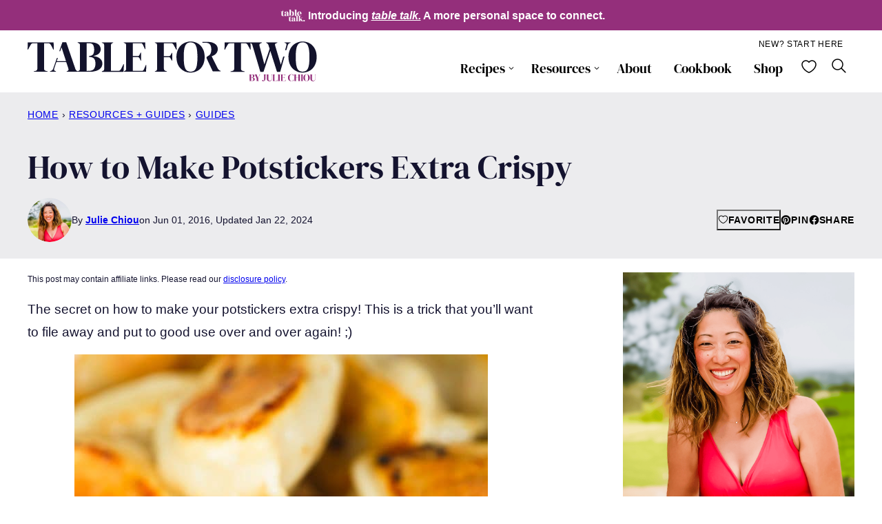

--- FILE ---
content_type: text/plain; charset=utf-8
request_url: https://ads.adthrive.com/http-api/cv2
body_size: 4956
content:
{"om":["00xbjwwl","0929nj63","0av741zl","0g8i9uvz","0iyi1awv","0sm4lr19","0w536awe","0y0basn0","1","10011/1b6af18baacbabdfc9c6ad6f18f2802b","10011/6d6f4081f445bfe6dd30563fe3476ab4","10011/ad66cbf937682cef8f21d21b7e31d793","1011_302_56528113","1011_302_57035135","1011_74_18482792","1028_8728253","1028_8744530","10ua7afe","11142692","11509227","1185:1610326628","1185:1610326728","11896988","12010080","12010084","12010088","12171239","12181250","12184310","124843_10","124844_24","124848_8","12764879","12gfb8kp","12n8yp46","13mvd7kb","1453468","1610326628","1610326726","1610326728","17_24683312","1891/84806","1IWwPyLfI28","1dynz4oo","1n2kadpg","1vyerc6l","202430_200_EAAYACog7t9UKc5iyzOXBU.xMcbVRrAuHeIU5IyS9qdlP9IeJGUyBMfW1N0_","202430_200_EAAYACogfp82etiOdza92P7KkqCzDPazG1s0NmTQfyLljZ.q7ScyBDr2wK8_","202430_200_EAAYACogrPcXlVDpv4mCpFHbtASH4.EGy-m7zq791oD26KFcrCUyBCeqWqs_","202430_200_EAAYACogtYltKBzKKHu7tAsMK.YhnNUUanUuxFU5V4rbhwKBIsMyBLNoHQo_","206_522709","206_559992","2132:45089305","2132:46035551","2179:584799581434975825","2179:589451478355172056","21t38mbo","2249:655776682","2249:691910064","2249:706850630","2307:2gev4xcy","2307:33iu1mcp","2307:4ticzzkv","2307:4yevyu88","2307:6wbm92qr","2307:7uqs49qv","2307:87gc0tji","2307:8orkh93v","2307:96ykypt4","2307:b9ut4rp0","2307:bd5xg6f6","2307:bfabg5d1","2307:cuudl2xr","2307:f2u8e0cj","2307:gd373wr7","2307:i90isgt0","2307:i9khknfw","2307:ibyuigy2","2307:icak5p45","2307:lfyw249r","2307:ll4el522","2307:muvxy961","2307:nwbpobii","2307:o3v1i5bp","2307:o8icj9qr","2307:pj4s1p9u","2307:pth04qht","2307:q0inp94q","2307:revf1erj","2307:rk5pkdan","2307:s4s41bit","2307:t1dqw1q2","2307:tqrzcy9l","2307:v958nz4c","2307:x7xpgcfc","2307:xc88kxs9","2307:z37bfdul","2307:zjn6yvkc","23786257","239604426","23t9uf9c","2409_25495_176_CR52092923","2409_25495_176_CR52092956","2409_25495_176_CR52092958","2409_25495_176_CR52092959","2409_25495_176_CR52150651","2409_25495_176_CR52153848","2409_25495_176_CR52153849","2409_25495_176_CR52186411","2409_25495_176_CR52188001","2409_25495_176_CR52248589","2409_25495_176_CR52248592","25_87z6cimm","25_8b5u826e","25_hueqprai","25_nin85bbg","25_oz31jrd0","25_pz8lwofu","25_sgaw7i5o","25_ti0s3bz3","25_utberk8n","25_v8cczmzc","25_vfvpfnp8","25_w3ez2pdd","25_yi6qlg3p","25_zwzjgvpw","262808","2676:86739499","2676:87046810","2676:87046900","2711_64_12156461","2715_9888_262594","2715_9888_501276","2715_9888_522709","2715_9888_522710","2760:176_CR52092923","2760:176_CR52092954","2760:176_CR52150651","2760:176_CR52153848","2760:176_CR52153849","2760:176_CR52175339","2760:176_CR52178317","2760:176_CR52248589","2760:176_CR52248596","2760:176_CR52248725","29414696","29414711","2bih8d5k","2n4mwyxj","2tm990rf","2v4qwpp9","308_125203_20","308_125204_13","3335_25247_700109379","3335_25247_700109389","3335_25247_700109391","33419360","33604353","33627470","34182009","34216164","34534177","3490:CR52248725","3490:CR52248726","34eys5wu","3646_185414_T26335189","3646_185414_T26469746","3646_185414_T26469802","3646_185414_T26509255","3658_136236_x7xpgcfc","3658_149350_ll4el522","3658_15078_87gc0tji","3658_15078_revf1erj","3658_15211_pqmap2ix","3658_15315_m7uisehe","3658_175625_bsgbu9lt","3658_175625_haf4w7r0","3658_203382_o8icj9qr","3658_22070_cxntlnlg","3658_22070_eyprp485","3658_22070_t3wa7f3z","3658_23278_T26161784","3658_24589_o3v1i5bp","3658_249690_icak5p45","3658_54194_q0inp94q","3658_85713_T26498138","3778:4118479218","381513943572","384101699","3858:11169437","3858:12140820","39_76_27679b18-a442-4290-82de-8e71f848cadb","39_76_2d49f539-5266-4079-abb0-af6340d4cd9a","39_76_bee5dace-3060-4da6-8ee3-893fc626e6e4","3LMBEkP-wis","3eygb4a4","3jot8g9b","3v5u0p3e","3x0i061s","409_216416","409_227223","43919974","43919985","44629254","458901553568","47192068","47633464","47869802","481703827","485027845327","48514645","492075","49869015","4etfwvf1","4tgls8cg","4ticzzkv","4yevyu88","501276","52136743","52321815","529116283156","53v6aquw","54779847","54779856","54779873","549410","554443","554460","554462","554470","554471","5563_66529_OADD2.7353040902705_1EI6JL1KCNZJQTKTNU","5563_66529_OADD2.7353083169082_14CHQFJEGBEH1W68BV","5563_66529_OADD2.7353139434767_1YTRZTK38UE4FT14JR","55826909","558_93_4ticzzkv","558_93_bsgbu9lt","559992","56071098","561436880","56341213","5726507811","5f0hb4lw","5j2wfnhs","60325468","609577512","60f5a06w","61085224","61900466","61916211","61916223","61916225","61916229","61932957","62187798","6226527055","6226528609","6226560541","6226563651","6226563661","6250_66552_1061683596","62548257","627506494","628015148","628086965","628153053","628222860","628223277","628359076","628360579","628360582","628444256","628444259","628444349","628444433","628444439","628456382","628622163","628622172","628683371","628687043","628687157","628687460","628687463","628803013","628841673","629007394","629168001","629171196","629171202","629234167","62978887","63045438","630928655","63093165","63barbg1","651637446","651637459","651637461","651637462","659216891404","659713728691","680597458938","680_99480_700109379","680_99480_700109389","680_99480_700109391","690_99485_1610326628","690_99485_1610326726","690_99485_1610326728","695879889","695879895","697525780","697525795","697525808","698637300","6cjen4sp","6ejtrnf9","6o0xcv18","6tj9m7jw","6wbm92qr","6yrpj94l","702397981","702423494","705035662","705115233","705115332","705115442","705115523","705116521","705127202","708718952","709258004","728949942670","74243_74_18482789","74243_74_18482790","74243_74_18482791","74243_74_18482792","74243_74_18482908","74wv3qdx","754085118673","770809212200","794351836284","794856484944","794885877820","7969_149355_45999650","7eooener","7fc6xgyo","7ha9rkyq","7o7cyfml","7qevw67b","7siwzlwt","8152859","8152879","8160967","8193073","8193078","8341_592839_576733520346696533","86507380","86895130","86991451","86991452","87ih4q97","8968065","89k0n9nu","8b5u826e","8d298oidghg","8doidghg","8i63s069","8mxhvteo","8o298rkh93v","8orkh93v","8zkujnwr","9057/211d1f0fa71d1a58cabee51f2180e38f","92qnnm8i","9598343","96ykypt4","97_8193073","97_8193078","9d5f8vic","9nex8xyd","OEo5YGNlFwU","RAKT2039000H","_P-zIIc5ugE","a07tabpg","a3ts2hcp","a7wye4jw","ae6edkmg","af9kspoi","ascierwp","axw5pt53","b5idbd4d","b90cwbcd","b9ut4rp0","bd2985xg6f6","bd5xg6f6","bf298abg5d1","bfabg5d1","bmp4lbzm","bpecuyjx","bsgbu9lt","c25t9p0u","cd40m5wq","clca5z2o","cqx6cxou","cr-0c1hxta6u9vd","cr-3kc0l701uatj","cr-6ovjht2eu9vd","cr-6ovjht2euatj","cr-6ovjht2eubwe","cr-Bitc7n_p9iw__vat__49i_k_6v6_h_jce2vj5h_G0l9Rdjrj","cr-g7ywwk7qvft","cr-h6q46o706lrgv2","cr-p03jl497ubwe","cr-r5fqbsarubwe","cr-w5suf4cpuatj","cr-x5xes1ejuatj","cr223-e8tw3e4qxeu","ct2980wxkj7","cuudl2xr","czt3qxxp","d8yfzwos","daw00eve","ddr52z0n","dg2WmFvzosE","dq2nymze","e38qsvko","e5l8fjox","echvksei","ecy21dds","epl6n788","et4maksg","extremereach_creative_76559239","eyprp485","f2u8e0cj","fcn2zae1","fdujxvyb","fhfzz5dt","fj53zarb","fjp0ceax","fmbueqst","fpbj0p83","frducv96","ft79er7MHcU","g29thswx","gGwpyzK9_Ac","gtanzg70","ha298f4w7r0","haf4w7r0","hbe44o61","hffavbt7","hhfvml3d","ho8u3j47","ht1bny9v","hu298ok5tyj","hu52wf5i","huok5tyj","i2aglcoy","i9khknfw","ibyuigy2","icak5p45","jfy9255s","jox7do5h","k7dd9kai","kfzuk5ip","kgqovbkw","knoebx5v","ksrdc5dk","l9xck988","lc1wx7d6","leb6igu0","ln7h8v9d","lxlnailk","miij1rns","mkzzyvlu","motuel9q","muaxvglt","muvxy961","n3egwnq7","n8w0plts","nativetouch-32507","ng6uy4w7","njz1puqv","npkuvcja","ntjn5z55","nwbpobii","nx0p7cuj","o3v1i5bp","o8icj9qr","ofoon6ir","ogo426bi","oz31jrd0","oz3ry6sr","p0odjzyt","pagvt0pd","piwneqqj","pj4s1p9u","pm9dmfkk","ps13v7qq","pth04qht","pvgx7ymi","pz8lwofu","q9I-eRux9vU","qM1pWMu_Q2s","qqvgscdx","qt09ii59","r0u09phz","r35763xz","r3co354x","r65d2ypf","riaslz7g","rs9utcox","rxj4b6nw","rz1kxzaf","s2298ahu2ae","s2ahu2ae","s4s41bit","s887ofe1","sah6iy3s","sbp1kvat","scpvMntwtuw","ssnofwh5","sv298inlp2o","svinlp2o","t1dqw1q2","t2dlmwva","t7d69r6a","ti0s3bz3","u02wpahe","u2x4z0j8","u4atmpu4","u5myb0wt","u6m6v3bh","ufe8ea50","utberk8n","uub4x53l","vdcb5d4i","ven7pu1c","vwg10e52","w3ez2pdd","w8c88cph","wg6gg1ed","wih2rdv3","wix9gxm5","ws2985qkh9j","ws5qkh9j","wu2a2j8o","wuj9gztf","wxfnrapl","x420t9me","x716iscu","x7xpgcfc","xjq9sbpc","xszg0ebh","xtxa8s2d","xwhet1qh","y141rtv6","y51tr986","yass8yy7","yboVxnUKUSE","yi6qlg3p","z2frsa4f","z37bfdul","zaiy3lqy","zfexqyi5","zs3aw5p8","zv298fjb0vm","zvfjb0vm","zw6jpag6","zwzjgvpw","zz8kj44c","2343608","2343609","2343612","2343613","2344374","2344375","2344386","638791959","638794438","643846157","672549180","672552173","707249248","7942757","7967351","7979132","7979135","cr-e9x05e8u27sm0","cr-e9x05e8u27uiu","cr-e9x05e8u27vix","cr-e9x05e8u27vjv","cr-e9x05h3s17sm0","cr-e9x05h3s17uiu","cr-e9x05h3s17vix","cr-e9x05h3s17vjv","cr-eas10j0u07sm0","cr-eas10j0u07uiu","cr-eas10j0u07vix","cr-edry0m0xt7sm0","cr-f6wv0m1t17sm0","cr-f6wv0m1t17uiu","f9cpze7e","nodohvfi","qnqfz5kx","t8wl12j1"],"pmp":[],"adomains":["123notices.com","1md.org","about.bugmd.com","acelauncher.com","adameve.com","akusoli.com","allyspin.com","askanexpertonline.com","atomapplications.com","bassbet.com","betsson.gr","biz-zone.co","bizreach.jp","braverx.com","bubbleroom.se","bugmd.com","buydrcleanspray.com","byrna.com","capitaloneshopping.com","clarifion.com","combatironapparel.com","controlcase.com","convertwithwave.com","cotosen.com","countingmypennies.com","cratedb.com","croisieurope.be","cs.money","dallasnews.com","definition.org","derila-ergo.com","dhgate.com","dhs.gov","displate.com","easyprint.app","easyrecipefinder.co","ebook1g.peptidesciences.com","fabpop.net","familynow.club","filejomkt.run","fla-keys.com","folkaly.com","g123.jp","gameswaka.com","getbugmd.com","getconsumerchoice.com","getcubbie.com","gowavebrowser.co","gowdr.com","gransino.com","grosvenorcasinos.com","guard.io","hero-wars.com","holts.com","instantbuzz.net","itsmanual.com","jackpotcitycasino.com","justanswer.com","justanswer.es","la-date.com","lightinthebox.com","liverrenew.com","local.com","lovehoney.com","lulutox.com","lymphsystemsupport.com","manualsdirectory.org","meccabingo.com","medimops.de","mensdrivingforce.com","millioner.com","miniretornaveis.com","mobiplus.me","myiq.com","national-lottery.co.uk","naturalhealthreports.net","nbliver360.com","nikke-global.com","nordicspirit.co.uk","nuubu.com","onlinemanualspdf.co","original-play.com","outliermodel.com","paperela.com","paradisestays.site","parasiterelief.com","peta.org","photoshelter.com","plannedparenthood.org","playvod-za.com","printeasilyapp.com","printwithwave.com","profitor.com","quicklearnx.com","quickrecipehub.com","rakuten-sec.co.jp","rangeusa.com","refinancegold.com","robocat.com","royalcaribbean.com","saba.com.mx","shift.com","simple.life","spinbara.com","systeme.io","taboola.com","tackenberg.de","temu.com","tenfactorialrocks.com","theoceanac.com","topaipick.com","totaladblock.com","usconcealedcarry.com","vagisil.com","vegashero.com","vegogarden.com","veryfast.io","viewmanuals.com","viewrecipe.net","votervoice.net","vuse.com","wavebrowser.co","wavebrowserpro.com","weareplannedparenthood.org","xiaflex.com","yourchamilia.com"]}